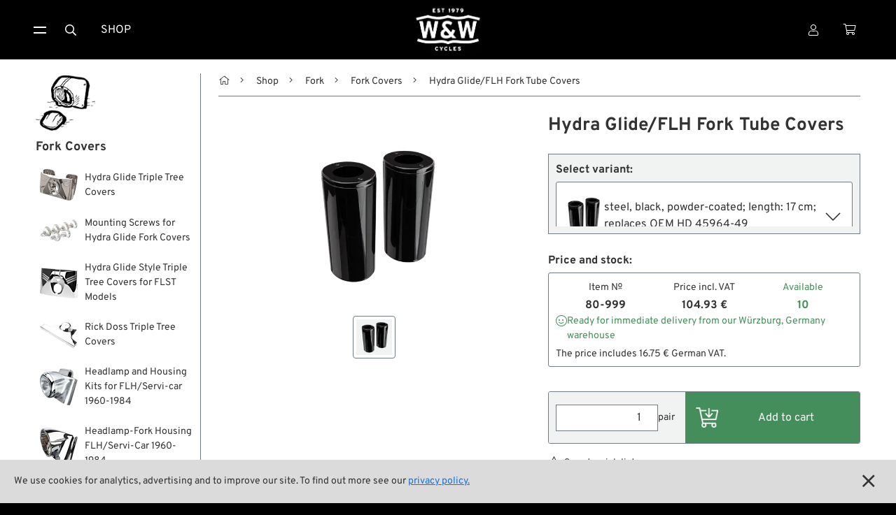

--- FILE ---
content_type: text/html
request_url: https://www.wwag.com/en/hydra-glide-flh-fork-tube-covers
body_size: 13114
content:
<!DOCTYPE html>
<html 
		
	lang="en">
	
	
	


	
<head>
	<meta charset="utf-8" />
<meta content="width=device-width, initial-scale=1" name="viewport" />

	<meta content="Chromed fork tube covers for FLH models, steel, 17 cm, replaces HD 45964-49. Weight: 522 g." name="description" />
	
<meta content="Cover FLH, Fork Tubes, black, powder-coated" property="og:title" />
<meta property="og:type" content="website" />

	<meta content="Chromed fork tube covers for FLH models, steel, 17 cm, replaces HD 45964-49. Weight: 522 g." property="og:description" />

<meta content="/step3/1600webp/261448.webp" property="og:image" />
<link href="/gfx3/favicon.png" rel="shortcut icon" type="image/x-icon">
<link href="/gfx3/webclip.png" rel="apple-touch-icon">
<meta name="format-detection" content="telephone=no" />

	<link rel="alternate" hreflang="de" href="https://www.wwag.com/de/hydra-glide-flh-standrohrverkleidungen" />
	<link rel="alternate" hreflang="en" href="https://www.wwag.com/en/hydra-glide-flh-fork-tube-covers" />
	<link rel="alternate" hreflang="es" href="https://www.wwag.com/es/revestimientos-para-el-tubo-hydra-glide-flh" />
	<link rel="alternate" hreflang="fr" href="https://www.wwag.com/fr/couvre-tubes-hydra-glide-flh" />
	<link rel="alternate" hreflang="it" href="https://www.wwag.com/it/copristeli-hydra-glide-flh" />
	<link rel="alternate" hreflang="x-default" href="https://www.wwag.com/en/hydra-glide-flh-fork-tube-covers" />


	<link rel="canonical" href="https://www.wwag.com/en/hydra-glide-flh-fork-tube-covers" />


<title>Cover FLH, Fork Tubes, black, powder-coated</title>


	<link href="/css3/normalize.css" rel="stylesheet" type="text/css" />
<link href="/css3/components.css" rel="stylesheet" type="text/css" />
<link rel="stylesheet" type="text/css" href="/css3/wwag370d.css" />
<link href="/css3/swiper-bundle.css" rel="stylesheet" type="text/css">
<link href="/css3/lightgallery-bundle_2-7-1b.css" rel="stylesheet">
<script type="text/javascript">!function(o,c){var n=c.documentElement,t=" w-mod-";n.className+=t+"js",("ontouchstart"in o||o.DocumentTouch&&c instanceof DocumentTouch)&&(n.className+=t+"touch")}(window,document);</script>

<script>
window.dataLayer = window.dataLayer || [];
</script>

<!-- Google Tag Manager -->
<script>(function(w,d,s,l,i){w[l]=w[l]||[];w[l].push({'gtm.start':
new Date().getTime(),event:'gtm.js'});var f=d.getElementsByTagName(s)[0],
j=d.createElement(s),dl=l!='dataLayer'?'&l='+l:'';j.async=true;j.src=
'https://www.googletagmanager.com/gtm.js?id='+i+dl;f.parentNode.insertBefore(j,f);
})(window,document,'script','dataLayer','GTM-P8TDD4R');</script>
<!-- End Google Tag Manager -->

<!-- Google Analytics einbinden -->
	
	<script type="text/javascript">
		var _gaq = _gaq || [];
		_gaq.push(['_setAccount', 'UA-1644002-1']);
		_gaq.push(['_gat._anonymizeIp']);
		_gaq.push(['_trackPageview']);
		(function() {
			var ga = document.createElement('script'); ga.type = 'text/javascript'; ga.async = true;
			ga.src = ('https:' == document.location.protocol ? 'https://ssl' : 'http://www') + '.google-analytics.com/ga.js';
			var s = document.getElementsByTagName('script')[0]; s.parentNode.insertBefore(ga, s);
		})();
	</script>


<!-- Das Script für Schema.org und Google-->
<script type="application/ld+json">
{
    "@context" : "http://schema.org",
    "@type" : "Organization",
    "name" : "W&W Cycles AG",
    "url" : "https://www.wwag.com/",
    "image":"https://www.wwag.com/gfx3/WW_Logo_2020.png",
	"address":
                 {
                     "@type": "PostalAddress",
                     "addressLocality": "Würzburg",
                     "addressCountry": "DE",
                     "postalCode": "97076",
                     "streetAddress": "Ohmstraße 2"
                 },
    "email":"service@wwag.com",
    "telephone":"+49 931 250 61 16"
}
</script>
<script type="application/ld+json">
{
	"@context": "http://schema.org",
	"@type": "WebSite",
    "url" : "https://www.wwag.com/" 
}
</script>
	<script>
	dataLayer.push({ ecommerce: null });
	dataLayer.push({
		event: "view_item",
		ecommerce: {
			items: [

]
		}
	});
	</script>
<script src="/ajax/prototype.js"></script>
<script src="/ajax/effects.js"></script>
<script src="/ajax/wonder.js"></script>
</head>
<body >
	 <!-- BetaMode -->


	<div class="cookiesinfo">
		<div>
			
			
				We use cookies for analytics, advertising and to improve our site. To find out more see our <a class="textlink" href="https://www.wwag.com/en/privacy-policy">privacy policy.</a>
			
			
			
			
		</div>
		<a href="#" class="close-cookie-info" data-ix="close-cookie-info"></a>
	</div> <!-- cookiesinfo -->

	<div class=login-modal>
	<div class="modal-content">
		
			<h2 class="h1-utility-heading">
				<span class="fal-icon"></span>
				
				 Login
				
				
				
			</h2>
		
		
		
			 <!-- LoginFailed -->
			 <!-- EmailWrong -->
		 <!-- NotYetLockedAccount -->
		<div class="form-block w-form">
        	<form method="post" action="https://www.wwag.com/work/handleLogin">
				<label for="email-login">Email</label>
				<input autofocus="true" type="email" maxlength="256" placeholder="Email" class="form-input w-input" id="email" type="text" name="username" />
          		<label for="">Passwort</label>
            	<div class="w-embed w-script">
            		<div class="password-input-wrap">
                		<input type="password" maxlength="256" placeholder="Password" class="form-input w-input" id="currentpassword" type="text" name="password" />
                		<a class="show-hide-button" data-ix="hide-pasword" id="hidebutton" title="hide" onclick="showhidepassword()"></a>
                		<a class="show-hide-button" data-ix="show-pasword" id="showbutton" title="show" onclick="showhidepassword()"></a>
              		</div> <!--password-input-wrap -->
              		<script>
                		function showhidepassword() {
                    		var x = document.getElementById("currentpassword");
	                    	if (x.type === "password") {
    	                		x.type = "text";
                    		} else {
                      			x.type = "password";
                    		}
                  		}
					</script>
        		</div> <!-- w-embed w-script -->
            	<div class="_2col">
            		<input type="submit" class="button login w-button" value="Login">
              		<div class="col">
                		<a class="textlink _10-gap-after" href="https://www.wwag.com/en/page/PasswordLost">
                			
							I forgot my password?
							
							
							
                		</a>
                		<a class="textlink" href="https://www.wwag.com/en/page/CreateAccount">
                			
							Create account
							
							
							
                		</a>
              		</div> <!-- col -->
            	</div> <!-- _2col -->
          	</form> <!--LoginForm -->          
        </div> <!--form-block w-form -->
    	<div class="times" data-ix="hide-modal"></div>
	</div> <!--modal-content -->
</div>  <!--login-modal -->
<nav class=navbar>
    <div class="container nav">
		<div class="sitemenu">
			<div class="burgermenu">
				<a href="#" class="burger-toggle w-inline-block" data-ix="toggle-burger-ist">
					<div class="top"></div>
					<div class="bottom"></div>
				</a>
				<div class="burger-list" data-ix="inital-0-height-and-hidden">
					<div data-delay="0" class="dropdown w-dropdown">
						<div class="dropdown-toggle w-dropdown-toggle" data-ix="open-dropdown">
							<div>Shop <span class="angle"></span></div>
						</div> <!-- dropdown-toggle -->
						<nav class="dropdown-list w-dropdown-list" data-ix="inital-0-height-and-hidden">
							<a class="dropdown-link w-dropdown-link" href="https://www.wwag.com/en/shop">
								<span class="fal-icon"></span>
								
								 Categories
								
								
								
							</a>
							<a class="dropdown-link w-dropdown-link" href="https://www.wwag.com/en/page/Brands">
								<span class="fal-icon"></span> Brands A-Z
							</a>
							<a class="dropdown-link w-dropdown-link" href="https://www.wwag.com/en/new-on-the-shelf">
								<span class="fal-icon"></span> New Stuff
							</a>
							<a class="dropdown-link w-dropdown-link" href="https://www.wwag.com/en/low-ridin-prices">
								<span class="fal-icon"></span> Low Ridin' Prices
							</a>
							<a class="dropdown-link w-dropdown-link" href="https://www.wwag.com/en/shipping-costs">
								<span class="fal-icon"></span> Shipping Costs
							</a>
						</nav> <!-- dropdown-list -->
					</div> <!-- dropdown -->
					<div data-delay="0" class="dropdown w-dropdown">
						<div class="dropdown-toggle w-dropdown-toggle" data-ix="open-dropdown">
	            			<div>
	                			
								About us
								
								
								
								<span class="angle"></span>
							</div>
	          			</div> <!-- dropdown-toggle -->
						<nav class="dropdown-list w-dropdown-list" data-ix="inital-0-height-and-hidden">
							<a class="dropdown-link w-dropdown-link" href="https://www.wwag.com/en/contact">
								<span class="fal-icon"></span> Contact
							</a>
							<a class="dropdown-link w-dropdown-link" href="https://www.wwag.com/en/environment-and-sustainability">
								<span class="fal-icon"></span> Environment and Sustainability
							</a>
							<a class="dropdown-link w-dropdown-link" href="https://www.wwag.com/en/our-story">
								<span class="fal-icon"></span> Our Story
							</a>
							<a class="dropdown-link w-dropdown-link" href="https://www.wwag.com/en/wrecking-crew-diaries">
								<span class="fal-icon"></span> Wrecking Crew
							</a>
						</nav> <!-- dropdown-list -->
					</div> <!-- dropdown -->
					<div data-delay="0" class="dropdown w-dropdown">
						<div class="dropdown-toggle w-dropdown-toggle" data-ix="open-dropdown">
							<div>Pan-O-Rama <span class="angle"></span></div>
						</div> <!-- dropdown-toggle -->
						<nav class="dropdown-list w-dropdown-list" data-ix="inital-0-height-and-hidden">
							<a class="dropdown-link w-dropdown-link" href="https://www.wwag.com/en/product-specials">
								<span class="fal-icon"></span> Product Specials
							</a>
							<a class="dropdown-link w-dropdown-link" href="https://www.wwag.com/en/bike-features">
								<span class="fal-icon"></span> Bike Features
							</a>
							<a class="dropdown-link w-dropdown-link" href="https://www.wwag.com/en/events">
								<span class="fal-icon"></span> Events
							</a>
							<a class="dropdown-link w-dropdown-link" href="https://www.wwag.com/en/tech-tips">
								<span class="fal-icon"></span> Tech Tips
							</a>
						</nav> <!-- dropdown -->
					</div> <!-- dropdown -->
				</div> <!-- burger-list -->
			</div> <!-- burgermenu -->
			<button onclick="toogleSearchForm()" class="menu-button w-button"><span class="fal-icon"></span></button>
			<a class="menu-button w-button" href="https://www.wwag.com/en/shop">Shop</a>
		</div> <!-- sitemenu -->
		<div class="brand">
		 	<a class="homebutton w-inline-block w--current" href="https://www.wwag.com/en/page/Main">
		 		<image class="homelogo"src="/step3/200jpg/ww-logo-web.jpg"sizes="(max-width: 767px) 82px, 116px"srcset="/step3/122webp/ww-logo-web.webp 122w, /step3/200webp/ww-logo-web.webp 200w, /step3/360webp/ww-logo-web.webp 360w, "alt="W&W Cycles Logo">
			</a> <!-- ToMain -->		
	    	<div class="claim">A Biker’s Work is never done</div>
	  	</div> <!-- brand -->	
		<div class="customer-menu">
			<div class="user-dropdown">
				<a href="#" class="menu-button w-inline-block" data-ix="toggle-user-dropdown">
					
					
						<div class="fal-icon"></div>
					
				</a>
				<div class="user-dropdown-list" data-ix="inital-0-height-and-hidden">
					
						<div class="logged-out">
							<a href="#" class="user-dropdown-button w-button" data-ix="show-login-modal">
								<span class="fal-icon"></span>
								
								 Login
								
								
								
							</a> <!-- show-login-modal -->
						</div> <!-- logged-out -->
						<a class="user-dropdown-button w-button" href="https://www.wwag.com/en/page/CreateAccount">
							<span class="fal-icon"></span>
							
							 New Account
							
							
							
						</a> <!-- ToNewAccount -->
						<a class="user-dropdown-button w-button" href="https://www.wwag.com/en/page/WishList">
							<div>
								<span class="fal-icon"></span>
								
								 Wish list
								
								
								
							</div>
						</a> <!-- ToWishList -->
						<div class="language-dropdown">
	<a href="#" class="language-dropdown-toggle w-inline-block" data-ix="toggle-language-dropdown-list">
		
		<div class="ldt-label-de"><span class="fal-icon"></span> Language: EN <span class="angle"></span></div>
		
		
		
	</a> <!-- language-dropdown-toggle -->
	<div class="language-dropdown-list" data-ix="inital-0-height-and-hidden">
		
		<a rel="nofollow" class="language-button w-inline-block" href="https://www.wwag.com/de/hydra-glide-flh-standrohrverkleidungen"><div>DE</div></a>
		<a rel="nofollow" class="language-button w-inline-block" href="https://www.wwag.com/es/revestimientos-para-el-tubo-hydra-glide-flh"><div>ES</div></a>
		<a rel="nofollow" class="language-button w-inline-block" href="https://www.wwag.com/fr/couvre-tubes-hydra-glide-flh"><div>FR</div></a>
		<a rel="nofollow" class="language-button w-inline-block" href="https://www.wwag.com/it/copristeli-hydra-glide-flh"><div>IT</div></a>
	</div> <!-- language-dropdown-list -->
</div> <!--language-dropdown -->
						<div class="ui-mode-dropdown">
	<div class="ui-mode-dd-toggle" data-ix="toggle-ui-settings">
    	<div>
    	<span class="fal-icon"></span> 
    		
			Site view
			
			
			
    	<span class="angle"></span>
    	</div>
	</div>
	<div class="ui-mode-dd-list" data-ix="inital-0-height-and-hidden">
		<div class="ui-mode-dd-item">
	<div class="ui-mode-form-block w-form">
        <form method="post" id="ui-mode-form" name="productModeToggle" action="/cgi-bin/WebObjects/WebSite.woa/wo/0.0.13.1.11.78.25.11.1"> 
			<div class="ui-mode-dd-item-label">
        		
        		Classic display of product variants (Legacy Mode)
				
				
				        	
			</div>
			<label class="w-checkbox ui-mode-switch">
				<div class="mode-label">
					
        			off
					
					
					        	
				</div>
				<div class="w-checkbox-input w-checkbox-input--inputType-custom ui-switch-toggle"></div>
                <input onchange="productModeToggled()" style="opacity:0;position:absolute;z-index:-1" type="checkbox" name="0.13.1.11.78.25.11.1.23" value="0.13.1.11.78.25.11.1.23" />
				<span class="mode-label w-form-label" for="checkbox-2">
					
        			on
					
					
					
				</span>
			</label>
			<script>productModeToggled = function(additionalParams) { ASB.update('refreshTriggerContainer',document.productModeToggle,additionalParams,{_asbn:'0.13.1.11.78.25.11.1.35'}) }
</script>
		</form>
  	</div>
</div>
<div  id="refreshTriggerContainer" data-updateUrl="/cgi-bin/WebObjects/WebSite.woa/ajax/0.0.13.1.11.78.25.11.3">
    
</div><script>AUC.register('refreshTriggerContainer');</script>
		<!-- Add more toggles here -->
	</div>
</div>

					 <!-- NotLoggedIn -->
					 <!-- LoggedIn -->
				</div> <!-- user-dropdown-list -->
			</div> <!-- user-dropdown -->
			<a class="menu-button personal w-inline-block" href="https://www.wwag.com/en/page/ShoppingCart">
				<div>
					<span class="fal-icon"></span> 
					 <!-- ShoppingCartIsFull -->
				</div>
			</a> <!-- ToShoppingCart -->
		</div> <!-- customer-menu -->
	</div> <!-- container nav -->
	<form method="post" class="search-block w-form" id="searchform" style="transition: opacity 200ms ease 0s; opacity: 1; display: none;" action="/cgi-bin/WebObjects/WebSite.woa/wo/0.0.13.1.11.98">
		<input autofocus="true" maxlength="256" required="" placeholder="What are you looking for?" class="search-input w-input" id="searchfield" type="text" name="query" />
		<input class="button searchaction w-button" type="submit" value="Search" name="0.13.1.11.98.3" />
	</form> <!-- SearchForm -->
</nav> <!-- MainPage, NotMainPage -->


	<main class="main">
		<div class="container hf">
			<aside class="sidebar">
	<div class="sb-content">
		<a class="sb-parent-link w-inline-block" href="https://www.wwag.com/en/fork-covers">
			<image class="sb-parent-thumbnail"src="/step3/85jpg/32058.jpg"sizes="85px"srcset="/step3/108webp/32058.webp 108w, /step3/200webp/32058.webp 200w, "alt="Fork Covers">
			<div class="sb-parent-name">Fork Covers</div>
		</a> <!-- ParentLink -->
      	<div class="sb-siblings-list">
      		
      			<a class="sb-link w-inline-block" href="https://www.wwag.com/en/hydra-glide-triple-tree-covers">
      				<image class="sb-link-icon"src="/step3/85jpg/264469.jpg"sizes="54px"srcset="/step3/108webp/264469.webp 108w, "alt="Hydra Glide Triple Tree Covers">
      				<div class="sb-link-label">
      					 <!-- ChildrenIsArticle -->
      					
      					<div class="sb-link-designation">
	      						Hydra Glide Triple Tree Covers
	      					</div> <!-- sibling-art-nr -->		      				
      					 <!-- ChildrenIsNoArticle -->
      				</div> <!-- sb-link-label -->
      			</a> <!-- ChildrenLink -->
      		
      			<a class="sb-link w-inline-block" href="https://www.wwag.com/en/mounting-screws-for-hydra-glide-fork-covers">
      				<image class="sb-link-icon"src="/step3/85jpg/247349.jpg"sizes="54px"srcset="/step3/108webp/247349.webp 108w, "alt="Mounting Screws for Hydra Glide Fork Covers">
      				<div class="sb-link-label">
      					 <!-- ChildrenIsArticle -->
      					
      					<div class="sb-link-designation">
	      						Mounting Screws for Hydra Glide Fork Covers
	      					</div> <!-- sibling-art-nr -->		      				
      					 <!-- ChildrenIsNoArticle -->
      				</div> <!-- sb-link-label -->
      			</a> <!-- ChildrenLink -->
      		
      			<a class="sb-link w-inline-block" href="https://www.wwag.com/en/hydra-glide-style-triple-tree-covers-for-flst-models">
      				<image class="sb-link-icon"src="/step3/85jpg/42571.jpg"sizes="54px"srcset="/step3/108webp/42571.webp 108w, "alt="Hydra Glide Style Triple Tree Covers for FLST Models">
      				<div class="sb-link-label">
      					 <!-- ChildrenIsArticle -->
      					
      					<div class="sb-link-designation">
	      						Hydra Glide Style Triple Tree Covers for FLST Models
	      					</div> <!-- sibling-art-nr -->		      				
      					 <!-- ChildrenIsNoArticle -->
      				</div> <!-- sb-link-label -->
      			</a> <!-- ChildrenLink -->
      		
      			<a class="sb-link w-inline-block" href="https://www.wwag.com/en/rick-doss-triple-tree-covers">
      				<image class="sb-link-icon"src="/step3/85jpg/22641.jpg"sizes="54px"srcset="/step3/108webp/22641.webp 108w, "alt="Rick Doss Triple Tree Covers">
      				<div class="sb-link-label">
      					 <!-- ChildrenIsArticle -->
      					
      					<div class="sb-link-designation">
	      						Rick Doss Triple Tree Covers
	      					</div> <!-- sibling-art-nr -->		      				
      					 <!-- ChildrenIsNoArticle -->
      				</div> <!-- sb-link-label -->
      			</a> <!-- ChildrenLink -->
      		
      			<a class="sb-link w-inline-block" href="https://www.wwag.com/en/headlamp-and-housing-kits-for-flh-servi-car-1960-1984">
      				<image class="sb-link-icon"src="/step3/85jpg/172521.jpg"sizes="54px"srcset="/step3/108webp/172521.webp 108w, "alt="Headlamp and Housing Kits for FLH/Servi-car 1960-1984">
      				<div class="sb-link-label">
      					 <!-- ChildrenIsArticle -->
      					
      					<div class="sb-link-designation">
	      						Headlamp and Housing Kits for FLH/Servi-car 1960-1984
	      					</div> <!-- sibling-art-nr -->		      				
      					 <!-- ChildrenIsNoArticle -->
      				</div> <!-- sb-link-label -->
      			</a> <!-- ChildrenLink -->
      		
      			<a class="sb-link w-inline-block" href="https://www.wwag.com/en/headlamp-fork-housing-flh-servi-car-1960-1984">
      				<image class="sb-link-icon"src="/step3/85jpg/22785.jpg"sizes="54px"srcset="/step3/108webp/22785.webp 108w, "alt="Headlamp-Fork Housing FLH/Servi-Car 1960-1984">
      				<div class="sb-link-label">
      					 <!-- ChildrenIsArticle -->
      					
      					<div class="sb-link-designation">
	      						Headlamp-Fork Housing FLH/Servi-Car 1960-1984
	      					</div> <!-- sibling-art-nr -->		      				
      					 <!-- ChildrenIsNoArticle -->
      				</div> <!-- sb-link-label -->
      			</a> <!-- ChildrenLink -->
      		
      			<a class="sb-link w-inline-block" href="https://www.wwag.com/en/replacement-parts-for-headlamp-housing-for-flh-servi-car-1960-1984">
      				<image class="sb-link-icon"src="/step3/85jpg/42558.jpg"sizes="54px"srcset="/step3/108webp/42558.webp 108w, "alt="Replacement Parts for Headlamp Housing for FLH/Servi-Car 1960-1984">
      				<div class="sb-link-label">
      					 <!-- ChildrenIsArticle -->
      					
      					<div class="sb-link-designation">
	      						Replacement Parts for Headlamp Housing for FLH/Servi-Car 1960-1984
	      					</div> <!-- sibling-art-nr -->		      				
      					 <!-- ChildrenIsNoArticle -->
      				</div> <!-- sb-link-label -->
      			</a> <!-- ChildrenLink -->
      		
      			<a class="sb-link w-inline-block w--current" href="https://www.wwag.com/en/hydra-glide-flh-fork-tube-covers">
      				<image class="sb-link-icon"src="/step3/85jpg/261448.jpg"sizes="54px"srcset="/step3/108webp/261448.webp 108w, "alt="Hydra Glide/FLH Fork Tube Covers">
      				<div class="sb-link-label">
      					 <!-- ChildrenIsArticle -->
      					
      					<div class="sb-link-designation">
	      						Hydra Glide/FLH Fork Tube Covers
	      					</div> <!-- sibling-art-nr -->		      				
      					 <!-- ChildrenIsNoArticle -->
      				</div> <!-- sb-link-label -->
      			</a> <!-- ChildrenLink -->
      		
      			<a class="sb-link w-inline-block" href="https://www.wwag.com/en/fork-tube-cover-screws-for-flh">
      				<image class="sb-link-icon"src="/step3/85jpg/240294.jpg"sizes="54px"srcset="/step3/108webp/240294.webp 108w, "alt="Fork Tube Cover Screws for FL(H)">
      				<div class="sb-link-label">
      					 <!-- ChildrenIsArticle -->
      					
      					<div class="sb-link-designation">
	      						Fork Tube Cover Screws for FL(H)
	      					</div> <!-- sibling-art-nr -->		      				
      					 <!-- ChildrenIsNoArticle -->
      				</div> <!-- sb-link-label -->
      			</a> <!-- ChildrenLink -->
      		
      			<a class="sb-link w-inline-block" href="https://www.wwag.com/en/fork-enduro-fairings">
      				<image class="sb-link-icon"src="/step3/85jpg/225549.jpg"sizes="54px"srcset="/step3/108webp/225549.webp 108w, "alt="Fork Enduro Fairings">
      				<div class="sb-link-label">
      					 <!-- ChildrenIsArticle -->
      					
      					<div class="sb-link-designation">
	      						Fork Enduro Fairings
	      					</div> <!-- sibling-art-nr -->		      				
      					 <!-- ChildrenIsNoArticle -->
      				</div> <!-- sb-link-label -->
      			</a> <!-- ChildrenLink -->
      		
      			<a class="sb-link w-inline-block" href="https://www.wwag.com/en/mounting-screws-for-sportster-and-fx-fork-covers">
      				<image class="sb-link-icon"src="/step3/85jpg/274730.jpg"sizes="54px"srcset="/step3/108webp/274730.webp 108w, "alt="Mounting Screws for Sportster and FX Fork Covers">
      				<div class="sb-link-label">
      					 <!-- ChildrenIsArticle -->
      					
      					<div class="sb-link-designation">
	      						Mounting Screws for Sportster and FX Fork Covers
	      					</div> <!-- sibling-art-nr -->		      				
      					 <!-- ChildrenIsNoArticle -->
      				</div> <!-- sb-link-label -->
      			</a> <!-- ChildrenLink -->
      		
      			<a class="sb-link w-inline-block" href="https://www.wwag.com/en/fork-boots">
      				<image class="sb-link-icon"src="/step3/85jpg/240499.jpg"sizes="54px"srcset="/step3/108webp/240499.webp 108w, "alt="Fork Boots">
      				<div class="sb-link-label">
      					 <!-- ChildrenIsArticle -->
      					
      					<div class="sb-link-designation">
	      						Fork Boots
	      					</div> <!-- sibling-art-nr -->		      				
      					 <!-- ChildrenIsNoArticle -->
      				</div> <!-- sb-link-label -->
      			</a> <!-- ChildrenLink -->
      		 <!-- Childrens -->
      	</div> <!-- sb-siblings-list -->
    </div> <!-- sb-content -->
    <button data-ix="kill-sidebar-mobile" type="button" arial-label="hide mobile sidebar" class="mobile-sb-killer" style="transition: all;"></button>
    <button type="button" aria-label="Hide sidebar" id="desktop-sb-killer" class="desktop-sb-killer" style="transition: all;"></button>
    <script>
		document.addEventListener("DOMContentLoaded", (event) => {
		    const desktopSidebarKiller = document.getElementById("desktop-sb-killer");
	    	const desktopSidebarOpener = document.getElementById("desktop-sb-toggle");
	    	if (desktopSidebarKiller == null || desktopSidebarOpener == null) console.error("Could not find control elements of sidebar, sidebar cookie out of function.");
			desktopSidebarKiller.addEventListener("click", (event) => {
				document.querySelector(".sidebar").style.display = "none";
				desktopSidebarKiller.style.display = "none";
				desktopSidebarOpener.style.display = "inline-block";
				sidebarToggled();
			});
			desktopSidebarOpener.addEventListener("click", (event) => {
				document.querySelector(".sidebar").style.display = "block";
				desktopSidebarKiller.style.display = "inline-block";
				desktopSidebarOpener.style.display = "none";
				sidebarToggled();
			});
		});
	</script>
    <form method="post" id="sidebar-status-form" name="sidebarStatus" action="/cgi-bin/WebObjects/WebSite.woa/wo/0.0.13.1.13.15">
    	<script>sidebarToggled = function(additionalParams) { ASB.request(document.sidebarStatus,additionalParams,{_asbn:'0.13.1.13.15.1'}) }
</script>
    </form> <!-- Form -->
</aside>
			<div  id="canvas" class="canvas" data-updateUrl="/cgi-bin/WebObjects/WebSite.woa/ajax/0.0.13.1.15">
				<div class="path">
	
		<button type="button" aria-label="show desktop sidebar" id="desktop-sb-toggle" class="desktop-sb-toggle" style="transition: all;display: none;"></button>
	
	<a class="pathlink home" href="https://www.wwag.com/en/page/Main"></a>
	
		<a class="pathlink" href="https://www.wwag.com/en/shop">Shop</a>
	
		<a class="pathlink" href="https://www.wwag.com/en/fork">Fork</a>
	
		<a class="pathlink" href="https://www.wwag.com/en/fork-covers">Fork Covers</a>
	
	<div class="path-current">Hydra Glide/FLH Fork Tube Covers</div>
</div>
<div class="mobile-controls">
	<a class="parent-button" href="https://www.wwag.com/en/fork-covers"></a>
	<button data-ix="show-sidebar-mobile" type="button" arial-label="show mobile sidebar" class="mobile-sidebar-toggle" style="transition: all;"></button>
</div>

	<script type="application/ld+json">
    {
      "@context": "https://schema.org",
      "@type": "BreadcrumbList",
      "itemListElement": [
      
      {
      	"@type": "ListItem",
		"position": 1,
		"name": "Shop",
		"item": "https://www.wwag.com/en/shop"
	  },
      
      {
      	"@type": "ListItem",
		"position": 2,
		"name": "Fork",
		"item": "https://www.wwag.com/en/fork"
	  },
      
      {
      	"@type": "ListItem",
		"position": 3,
		"name": "Fork Covers",
		"item": "https://www.wwag.com/en/fork-covers"
	  }
      
      ]
    }
	</script>

				<div class="product-body">
					<div class = "product-header">
	<h1 class = "h1-product-heading">Hydra Glide/FLH Fork Tube Covers</h1>
	 <!-- DisplaySecondaryHeading -->
</div> <!-- product-header -->
					<div class="product-gallery">
	<div class="gallery-wrapper">
		<div class = "product-logos">
			<div class = "big-labels">
				 <!-- HasProducerLogo -->
				 <!-- HasModelLogo -->
				 <!-- HasLabelPictures -->
			</div> <!-- big-labels -->
			<div class="aside-label">
				 <!-- HasCountry -->
			</div> <!-- aside-label -->
		</div> <!-- product-logos -->
		<div class="inlineview">	
			<div class="swiper-wrapper" id="lg-swipper">
				
					
						<div class="swiper-slide iw-slide" data-src="/step3/1600jpg/261447.jpg" data-srcset="/step3/800webp/261447.webp 400w, /step3/1080webp/261447.webp 540w, /step3/1600webp/261447.webp 800w, /step3/2000webp/261447.webp 1000w, /step3/2600webp/261447.webp 1300w, /step3/3200webp/261447.webp 1600w, " data-external-thumb-image="/step3/122webp/261447.webp" data-sizes="100vw" data-sub-html=".gallery-caption">
							<image class="ig-image"src="/step3/700jpg/261447.jpg"sizes="(max-width: 739px) 90vw, (max-width: 991px) 45vw, (max-width: 1600px) 39vw, 728px"srcset="/step3/500webp/261447.webp 500w, /step3/800webp/261447.webp 800w, /step3/1080webp/261447.webp 1080w, "alt="Covers »FLH«; for Fork tubes; steel, black, powder-coated; length: 17 cm; replaces OEM HD 45964-49; gross weight: 522 g"loading="lazy">
							
						</div> <!-- swiper-slide iw-slide -->
					 <!-- IsImage -->
					 <!-- IsVideo -->
					 <!-- IsSketchfab -->
				 <!-- ImageList -->
			</div> <!-- swiper-wrapper -->
			<div class="iw-arrow-prev">
            	<div class="ig-arrow-icom"></div>
          	</div>
          	<div class="iw-arrow-next">
            	<div class="ig-arrow-icom"></div>
          	</div>
		</div> <!-- inlineview -->
		<div class="inlinethumbs">	
			<div class="swiper-wrapper">
				
					<div class="swiper-slide ig-thumb-slide">
						<image class="ig-thumb"src="/step3/85jpg/261447.jpg"sizes="61px"srcset="/step3/108webp/261447.webp 108w, /step3/122webp/261447.webp 122w, "alt="Inline Gallery Thumbnail">
					</div> <!-- ig-thumb-slide -->
				 <!-- ImageList -->
			</div> <!-- swiper-wrapper -->
			<div class="iwt-arrow-prev">
           		<div class="iwt-arrow-icon"></div>
          	</div>
          	<div class="iwt-arrow-next">
            	<div class="iwt-arrow-icon"></div>
          	</div>
		</div> <!-- inlinethumbs -->
	</div> <!-- gallery-wrapper -->
	<script src="/scripts3/swiper-bundle_11-2-10.min.js"></script>
	<script src="/scripts3/lightgallery_2-7-1-thumbnail.min.js"></script>
	<script src="/scripts3/lightgallery_2-7-1-mediumlike.min.js"></script>
	<script src="/scripts3/lightgallery_2-7-1-b-zoom.js"></script>
	<script src="/scripts3/lightgallery_2-7-1.umd.min.js"></script>
	 <!-- HasVideo -->
	<script type="text/javascript">
		var player;
		function onYouTubeIframeAPIReady() {
		  player = new YT.Player('youtube-video-player');
		}
		
		let $lgSwiper = document.getElementById('lg-swipper');
		const inlinethumbs = new Swiper('.inlinethumbs', {
		  slidesPerView: 'auto',
		  slidesPerGroup: 3,
		  spaceBetween: 10,
		  /*freeMode: true,*/
		  autoScrollOffset: 1,
		  centerInsufficientSlides: true,
		  // Navigation arrows
		  navigation: {
		    nextEl: '.iwt-arrow-next',
		    prevEl: '.iwt-arrow-prev',
		    disabledClass: 'disabled',
		  },
		});
		const inlineview = new Swiper('.inlineview', {
		  // Navigation arrows
		  spaceBetween: 10,
		  navigation: {
		    nextEl: '.iw-arrow-next',
		    prevEl: '.iw-arrow-prev',
		    disabledClass: 'disabled',
		  },
		  thumbs: {
		    swiper: inlinethumbs,
		  },
		  // LightGallery aus allen Inlineview-Slides
		  on: {
		    init: function() {
		      const lg = lightGallery($lgSwiper, {
		        plugins: [lgZoom, lgThumbnail],
		        licenseKey: '2EDD6E3F-62C6-42F6-8DB4-3D4012755924',
		        speed: 300,
		        download: false,
		        hideScrollbar: true,
		        exThumbImage: 'data-external-thumb-image',
		        thumbWidth: 70,
		        thumbHeight: "70px",
		        thumbMargin: 10,
		        scale: 2,
		        mobileSettings: {
		          controls: true,
		          showCloseIcon: true,
		          download: false,
		        },
		        getCaptionFromTitleOrAlt: false,
		        subHtmlSelectorRelative: true,
		        loadYouTubePoster: false,
		        loadYouTubeThumbnail: false,
		        youTubePlayerParams: {
		          rel: 0,
		        },
		        //exThumbImage: 'data-external-thumb-image',
		        //toggleThumb: true,
		        //allowMediaOverlap: true,
		      });
		      // Before closing lightGallery, make sure swiper slide
		      // is aligned with the lightGallery active slide
		      $lgSwiper.addEventListener('lgBeforeClose', () => {
		        inlineview.slideTo(lg.index, 0)
		      });
		    },
		    slideChange: function() {
		  		if (player) {
  			  		player.pauseVideo();
		  		}
		  	},
		  }
		});
    </script>
</div> <!-- product gallery -->
					
						
	<div class="variants-dropdown-wrapper">
		<div class="variants-dropdown-heading">Select variant:</div>
		<div class="variants-dropdown">
			
				
					<div class="variant current">
						<image class="variant-thumb"src="/step3/85jpg/261447.jpg"sizes="61px"srcset="/step3/108webp/261447.webp 108w, /step3/122webp/261447.webp 122w, "alt="80-999">
		          		<div class="designation">steel, black, powder-coated; length: 17 cm; replaces OEM HD 45964-49</div>
						<img loading="lazy" width="24" class="variant-dropdown-icon" style="transform-style: preserve-3d; transition: all, transform 200ms; transform: rotateX(0deg) rotateY(0deg) rotateZ(0deg);" src="/gfx3/chevron-down_48h_c333.png" />
					</div>
				 <!-- IsCurrentVariation -->
				 <!-- IsNotCurrentVariation -->
			
				 <!-- IsCurrentVariation -->
				
					<a class="variant" href="https://www.wwag.com/en/hydra-glide-flh-fork-tube-covers&variant=stainless-steel-polished-length-17-cm-replaces-oem-hd-45964-49">
						<image class="variant-thumb"src="/step3/85jpg/261448.jpg"sizes="61px"srcset="/step3/108webp/261448.webp 108w, /step3/122webp/261448.webp 122w, "alt="84-052">
		          		<div class="designation">stainless steel, polished; length: 17 cm; replaces OEM HD 45964-49</div>
		              	
					</a> <!-- VariantLink -->
				 <!-- IsNotCurrentVariation -->
			
				 <!-- IsCurrentVariation -->
				
					<a class="variant" href="https://www.wwag.com/en/hydra-glide-flh-fork-tube-covers&variant=stainless-steel-brushed-length-17-cm-replaces-oem-hd-45964-49">
						<image class="variant-thumb"src="/step3/85jpg/261449.jpg"sizes="61px"srcset="/step3/108webp/261449.webp 108w, /step3/122webp/261449.webp 122w, "alt="84-053">
		          		<div class="designation">stainless steel, brushed; length: 17 cm; replaces OEM HD 45964-49</div>
		              	
					</a> <!-- VariantLink -->
				 <!-- IsNotCurrentVariation -->
			
				 <!-- IsCurrentVariation -->
				
					<a class="variant" href="https://www.wwag.com/en/hydra-glide-flh-fork-tube-covers&variant=sheet-steel-chrome-plated-length-17-cm-length-over-under-stock-0-inch-replaces-oem-hd-45964-49t-and-45963-97">
						<image class="variant-thumb"src="/step3/85jpg/261450.jpg"sizes="61px"srcset="/step3/108webp/261450.webp 108w, /step3/122webp/261450.webp 122w, "alt="90-830">
		          		<div class="designation">sheet steel, chrome-plated; length: 17 cm; length over/under stock: 0 ”; replaces OEM HD 45964-49T, and 45963-97</div>
		              	
					</a> <!-- VariantLink -->
				 <!-- IsNotCurrentVariation -->
			
				 <!-- IsCurrentVariation -->
				
					<a class="variant" href="https://www.wwag.com/en/hydra-glide-flh-fork-tube-covers&variant=sheet-steel-chrome-plated-length-22-cm-length-over-under-stock-plus2-inch">
						<image class="variant-thumb"src="/step3/85jpg/261451.jpg"sizes="61px"srcset="/step3/108webp/261451.webp 108w, /step3/122webp/261451.webp 122w, "alt="90-832">
		          		<div class="designation">sheet steel, chrome-plated; length: 22 cm; length over/under stock: +2 ”</div>
		              	
					</a> <!-- VariantLink -->
				 <!-- IsNotCurrentVariation -->
			
				 <!-- IsCurrentVariation -->
				
					<a class="variant" href="https://www.wwag.com/en/hydra-glide-flh-fork-tube-covers&variant=sheet-steel-chrome-plated-length-27-cm-length-over-under-stock-plus4-inch">
						<image class="variant-thumb"src="/step3/85jpg/261452.jpg"sizes="61px"srcset="/step3/108webp/261452.webp 108w, /step3/122webp/261452.webp 122w, "alt="90-834">
		          		<div class="designation">sheet steel, chrome-plated; length: 27 cm; length over/under stock: +4 ”</div>
		              	
					</a> <!-- VariantLink -->
				 <!-- IsNotCurrentVariation -->
			 <!-- VariantList -->
		</div> <!-- variants-dropdown -->
	</div> <!-- variants-dropdown-wrapper -->
 <!-- HasMultipleVariants -->
 <!-- HasOneVariant -->
<script type="text/javascript">
	class Dropdown {
	
		static closeDelayMilliseconds = 400;
	
	    initClassName = "variants-dropdown";
	    openState = false;
	    clickLocked = false;
	    dropdownElement;
	    chevron;
	    closedHeight;
	    openHeight;
	    closeTimeoutID;
	
	    constructor(element) {
	        this.dropdownElement = element;
	        this.chevron = element.getElementsByClassName("variant-dropdown-icon")[0];
	        this.closedHeight = element.firstElementChild.getBoundingClientRect().height + "px";
	        let cumulativeHeight = 0;
	        for (let child of element.children) {
	            cumulativeHeight += child.getBoundingClientRect().height;
	        }
	        this.openHeight = cumulativeHeight + "px";
	        // Shrink to closed size
	        this.dropdownElement.style.height = this.closedHeight;
	
	        // Register all events
	        this.dropdownElement.addEventListener("click", this);
	        this.dropdownElement.addEventListener("mouseenter", this);
	        this.dropdownElement.addEventListener("mouseleave", this);
	        
	        window.addEventListener('resize', () => {
        		this.resize();
    		});
    		document.addEventListener("DOMContentLoaded", () => {
    			this.resize();
    		});
	    }
	
	    handleEvent(event) {
	        switch (event.type) {
	            case "click":
	                this.onClick(event.target);
	                break;
	            case "mouseenter":
	                clearTimeout(this.closeTimeoutID);
	                this.open();
	                break;
	            case "mouseleave":
	                if (!this.clickLocked) {
	                    this.closeTimeoutID = setTimeout(this.close.bind(this), Dropdown.closeDelayMilliseconds);
	                }
	                break;
	            default:
	                alert("Dropdown received unknown event type");
	        }
	    }
	
	    // process click events
	    onClick(clickedElement) {
	        var variantClicked;
	        var dropdownClicked = true;
	        // get clicked child element
	        for (var item = clickedElement; item.className != this.initClassName; item = item.parentElement) {
	            if (item.className == "variant") {
	                variantClicked = item;
	                dropdownClicked = false;
	            }
	        }
	        // did not click a child element
	        if (dropdownClicked) {
	            if (this.openState) {
	                if (this.clickLocked) {
	                    this.clickLocked = false;
	                    this.close();
	                } else {
	                    this.clickLocked = true;
	                }
	            } else {
	                this.clickLocked = true;
	                this.open();
	            }
	            // clicked a child element
	        } else {
	            // reloading so might as well stay open
	            this.clickLocked = true;
	            // just do nothing for now
	        }
	    }
	
	    // open dropdown
	    open() {
	        this.openState = true;
	        this.dropdownElement.style.height = this.openHeight;
	        this.chevron.style.transform = "rotate(180deg)";
	    }
	    // close dropdown
	    close() {
	        this.openState = false;
	        this.dropdownElement.style.height = this.closedHeight;
	        this.chevron.style.transform = "rotate(0deg)";
	    }
	    
	    resize() {
	    	this.closedHeight = this.dropdownElement.firstElementChild.getBoundingClientRect().height + "px";
	        let cumulativeHeight = 0;
	        for (let child of this.dropdownElement.children) {
	            cumulativeHeight += child.getBoundingClientRect().height;
	        }
	        this.openHeight = cumulativeHeight + "px";
	    }
	}
	for (dropdownElement of document.getElementsByClassName("variants-dropdown")) {
	    new Dropdown(dropdownElement);
	}
</script>
					
					
					
						<div class="local-checkout">
	<div class="stock-data">
		<div class="variants-dropdown-heading">
			
			Price and stock:
			
			
			
		</div>
		<div class="stock-data-box">
			<div class="stock-data-columns">
				<!-- Art-No -->
				<div class="stock-data-column">
					<div class="stock-data-cell head">
						<div class="stock-data-label">
							
							Item №
							
							
							
						</div>
					</div>
					<div class="stock-data-cell">80-999</div>
				</div> <!-- stock-data-column -->
				<!-- Price -->
				<div class="stock-data-column">
					<div class="stock-data-cell head">
						<div class="stock-data-label">
							
								
									
									Price incl. VAT
									
									
									
								 <!-- WithVAT -->
								 <!-- WithoutVAT -->
						 	<!-- IsNoDealer -->
							  <!-- IsDealer -->
							 <!-- HasBasePrice -->
						</div> <!-- stock-data-label -->
					</div> <!-- stock-data-cell head -->
					
					<div class="stock-data-cell">
						
							104.93 &euro;
						 <!-- IsNoDealer -->
						 <!-- IsDealer -->
					</div> <!-- stock-data-cell -->
				</div> <!-- stock-data-column -->
				 <!-- IsDealer -->
				<!-- Stock -->
				
					<div class="stock-data-column">
						<div class="stock-data-cell head">
							<div class="stock-data-label green">
								
								Available
								
								
								
							</div>
						</div>
						<div class="stock-data-cell green">10</div>
					</div> <!-- stock-data-column -->
				 <!--  HasNoOldPrice -->
			</div> <!-- stock-data-columns -->
			
			<div class="status green">
				<div class="variant-status-emoji"></div>
				<div class="status-text">
					Ready for immediate delivery from our Würzburg, Germany warehouse
				</div> <!-- status-text -->
			</div> <!-- status -->												
			 <!-- HasValidPrice -->
			<div class="tax-note">
				
					
						
							
							The price includes 16.75 &euro; German VAT.
							
							
							
						 <!-- WithVAT -->
						 <!-- WithOutVAT -->
					 <!-- IsEUCountry -->
					 <!-- NoEUCountry -->
				 <!-- IsNoDealer -->
				 <!-- IsDealer -->
			</div> <!-- tax-note -->
			 <!-- DisplayDealerNoDiscountFooter -->
		</div> <!-- stock-data-box -->
	</div> <!-- stock-data -->
	<form method="post" class="form" action="https://www.wwag.com/work/addToCart">
		
			<div class="quantity-to-cart">
				<div class="cart-pos-quantity-control art-local">
					<!--  <input size="3" maxlength="3" tabindex="2" class="quantity-input-field w-input" id="menge1" type="text" value="1" name="0.13.1.15.11.1.92.1.1" /> -->
					<input type="number" name=amount class="quantity-input-field w-input" min="1" value="1" size="3" maxlength="3" numberformat = "0" tabindex="2" id="menge1">
					<input type="hidden" name=articleID value=WW000223>
					<div class="local-unit">
						pair
					</div> <!-- local-unit -->
				</div> <!-- cart-pos-quantity-control -->
				<input type="submit" class="button submit-to-cart w-button" value="Add to cart">
			</div> <!-- quantity-to-cart -->
		 <!-- IsAvailable -->
		 <!-- HasNoValidPrice -->
		 <!--  ShowEmailNotificationButton -->
		
			
				<a class="add-to-wish-list" href="/cgi-bin/WebObjects/WebSite.woa/wo/0.0.13.1.15.11.1.92.13.1.1">
					
					Save to wish list
					
					
					
				</a> <!-- AddToWishListButton -->
			 <!-- IsMoveableToWishList -->
			 <!-- IsNotMoveableToWishList -->
		 <!--  ShowWishListButton -->
	</form> <!-- ArticleForm -->
</div> <!-- local-checkout -->
	


					
					
						<div class="product-details">
	<!-- Hier kommt der WarenkorbButton, wenn er kommen soll -->
	
	<!-- Ende WarenkorbButton, wenn er kommen soll -->
	 <!-- NotDisplayTabs -->
	
		<div data-duration-in="300" data-duration-out="100" class="tabs w-tabs">
			 <!-- DescriptionOnly -->
			
				<div class="tabs-menu w-tab-menu">
					
						<a data-w-tab="Tab 1" class="tab-link w-inline-block w-tab-link w--current">
							<div>
								
								Facts
								
								
								
							</div>
						</a>
					 <!-- HasFactsTab -->
					
						<a data-w-tab="Tab 2" class="tab-link w-inline-block w-tab-link">
							<div>
								
								Description
								
								
								
							</div>
						</a>
					 <!-- HasDescriptionTab -->
					 <!-- HasMultipleInfosTab -->
					 <!-- HasMultipleInfosTab -->
				</div> <!-- tabs-menu-w-tab-menu -->
				<div class="tabs-content w-tab-content">
					
						<div data-w-tab="Tab 1" class="w-tab-pane">
							<div class="product-bullets w-richtext">
								<ul><li>Covers »FLH«</li><li>for Fork tubes</li><li>steel, black, powder-coated</li><li>length: 17 cm</li><li>replaces Harley-Davidson part number HD 45964-49</li><li>gross weight: 522 g</li></ul>
							</div> <!-- product-bullets-w-richtext -->
						</div> <!-- Tab 1 -->
					 <!-- HasFactsTab -->
					
						<div data-w-tab="Tab 2" class="w-tab-pane">
							<div id="longCut" class="langtext-wrap w-richtext">
								
								 <!-- HasNoParentLongtext -->
								
									<p>Chromed fork tube covers for all wide forks with mounting ears on the lower fork brace.</p>
								 <!-- HasParentLongText -->
							</div> <!-- langtext-wrap-w-richtext -->
						</div> <!-- Tab 2 -->
					 <!-- HasDescriptionTab -->
					 <!-- HasDocumentsTab -->
					 <!-- HasMultipleInfosTab -->
				</div> <!-- tabs-content w-tab-content -->
			 <!-- NotDescriptionOnly -->
		</div> <!-- data-duration-in -->
	 <!-- DisplayTabs -->
	 <!-- HasHint -->
	 <!-- HasMultipleEditorialWarnings -->
	 <!-- HasGHSPictures -->
</div> <!-- product-details -->
<script>
	lightGallery(document.querySelector('.tabs'), {
	  // Medium zoom plugin
	  plugins: [lgMediumZoom],
	    licenseKey: '2EDD6E3F-62C6-42F6-8DB4-3D4012755924',
	  // Target all images
	  selector: '.multi-info-thumb-wrap',
	  backgroundColor: 'var(--inline-gallery-backdrop)',
	  margin: 40,
	});
</script>
					
				</div> <!-- product-body -->
				
				
					<!-- Das Script für Schema.org und Google-->
<script type="application/ld+json">
{
	"@context": "https://schema.org/",
  	"@type": "Product",
  	"sku": "WW000223",
  	
  		"image": [
	  	
	  		"/step3/1000webp/261447.webp"
	  	
	  	],
	
  	"name": "Hydra Glide/FLH Fork Tube Covers",
  	"description": "Covers »FLH«; for Fork tubes; steel, black, powder-coated; length: 17 cm; replaces OEM HD 45964-49; gross weight: 522 g. Chromed fork tube covers for all wide forks with mounting ears on the lower fork brace.",
  	
  	"gtin": "4062094809996",
  	"offers": {
	    "@type": "Offer",
		    "url": "https://www.wwag.com/en/hydra-glide-flh-fork-tube-covers",
		    "itemCondition": "https://schema.org/NewCondition",
	    	"availability": "https://schema.org/InStock",
		    	
		    "price": "104.93",
		    "priceCurrency": "EUR"
			
  	}
}
</script>
				
				<div class="product-children">
					 <!-- ShowList -->
					
				</div> <!-- product-children -->
				
	<div class="references-wrap">
		 <!--  HasSpareParts -->
		
			<div class="reference-type-block">
				<h2 class="reference-type-name">
					
					Accessories:
					
					
					
				</h2>
				<div class="reference-targets-list">
					
						<a class="reference-target-item" href="https://www.wwag.com/en/fork-tube-cover-screws-for-flh">
								<image class="reference-target-thumb"src="/step3/85jpg/240294.jpg"sizes="(max-width: 400px) 27.63vw, (max-width: 478px) 17.33vw, (max-width: 767px) 13vw, (max-width: 978px) 10.4vw, (max-width: 1391px) 8.88vw, (max-width: 1600px) 6.34vw, 104px"srcset="/step3/122webp/240294.webp 122w, /step3/200webp/240294.webp 200w, "alt="Fork Tube Cover Screws for FL(H)">
							<div class="reference-target-text-wrap">
								<h3 class="reference-target-item-name">
									Fork Tube Cover Screws for FL(H)
								</h3>
								<div class="reference-target-item-text">
									
								</div>
								<div class="button more">
									
									more …
									
									
									
								</div> <!-- button-more -->
							</div> <!-- reference-target-text-wrap -->
						</a> <!-- AccessorieArticleLink -->
					 <!-- AccessoriesList -->
				</div> <!-- reference-targets-list -->
			</div> <!-- reference-type-block -->
		 <!-- HasAccessories -->
		
			<div class="reference-type-block">
				<h2 class="reference-type-name">
					
					See also:
					
					
					
				</h2>
				<div class="reference-targets-list">
					
						<a class="reference-target-item" href="https://www.wwag.com/en/hydra-glide-triple-tree-covers">
							<image class="reference-target-thumb"src="/step3/85jpg/264469.jpg"sizes="(max-width: 400px) 27.63vw, (max-width: 478px) 17.33vw, (max-width: 767px) 13vw, (max-width: 978px) 10.4vw, (max-width: 1391px) 8.88vw, (max-width: 1600px) 6.34vw, 104px"srcset="/step3/122webp/264469.webp 122w, /step3/200webp/264469.webp 200w, "alt="Hydra Glide Triple Tree Covers">
							<div class="reference-target-text-wrap">
								<h3 class="reference-target-item-name">
									Hydra Glide Triple Tree Covers
								</h3>
								<div class="reference-target-item-text">
									Authentic reproductions of the triple tree covers used on Hydra Glide models from 1949–59. Made from polished stainless steel. Correct for these years but also suited ideally to add that classic look to later 4-speed FL models thru 1984. The 3-piece kits consist of front cover and both rear covers (left and right), the 4-piece kits also include a top cover. Here is how the kits differ:...
								</div>
								<div class="button more">
									
									more …
									
									
									
								</div> <!-- button-more -->
							</div> <!-- reference-target-text-wrap -->
						</a> <!-- SeeAlsoArticleLink -->
					 <!-- SeeAlsoList -->
				</div> <!-- reference-targets-list -->
			</div> <!-- reference-type-block -->
		 <!--  HasSeeAlso -->
	</div> <!-- references-wrap -->

				<div class="customer-service-note"><image class="customer-service-image"src="/step3/200jpg/237317.jpg"sizes="122px"srcset="/step3/122webp/237317.webp 122w, /step3/200webp/237317.webp 200w, /step3/360webp/237317.webp 360w, "alt="Phone Service Operator Illustration">
	<div>
		<h2>
			Have any questions?
		</h2>
			<p class="customer-service-paragraph">
				Our service team will be glad to help out: Mondays - Thursdays 08:00-17:00 CET, Fridays 08:00-16:00 CET, Phone: +49 / 931 250 61 16, eMail: <a class="mail-link" href="mailto:service@wwag.com">service@wwag.com</a>
			</p>
	</div>
</div> <!-- customer-service-note -->			
			</div><script>AUC.register('canvas');</script> <!-- Canvas -->
		</div> <!-- styleswitcher -->
	</main>
	<footer class="footer">
	<div class="container">
		<div class="footer-content">
			<div class="footer-column">
				<h2 class="footer-heading">Shop</h2>
				<a class="footer-link" href="https://www.wwag.com/en/shop">
					<span class="fal-icon"></span>
					
					 Categories
					
					
					
				</a>
				<a class="footer-link" href="https://www.wwag.com/en/page/Brands">
					<span class="fal-icon"></span> Brands A-Z
				</a>
				<a class="footer-link" href="https://www.wwag.com/en/new-on-the-shelf">
					<span class="fal-icon"></span> New Stuff
				</a>				
				<a class="footer-link" href="https://www.wwag.com/en/low-ridin-prices">
					<span class="fal-icon"></span> Low Ridin' Prices
				</a>
				<a class="footer-link" href="https://www.wwag.com/en/shipping-costs">
					<span class="fal-icon"></span> Shipping Costs
				</a>
			</div> <!-- footer-column -->
			<div class="footer-column">
				<h2 class="footer-heading">
					
					About us
					
					
					
				</h2>
				<a class="footer-link" href="https://www.wwag.com/en/contact">
					<span class="fal-icon"></span> Contact
				</a>
				<a class="footer-link" href="https://www.wwag.com/en/environment-and-sustainability">
					<span class="fal-icon"></span> Environment and Sustainability
				</a>
				<a class="footer-link" href="https://www.wwag.com/en/our-story">
					<span class="fal-icon"></span> Our Story
				</a>
				<a class="footer-link" href="https://www.wwag.com/en/wrecking-crew-diaries">
					<span class="fal-icon"></span> Wrecking Crew
				</a>
			</div> <!-- footer-column -->
			<div class="footer-column">
				<h2 class="footer-heading">Pan-O-Rama</h2>
				<a class="footer-link" href="https://www.wwag.com/en/product-specials">
					<span class="fal-icon"></span> Product Specials
				</a>
				<a class="footer-link" href="https://www.wwag.com/en/bike-features">
					<span class="fal-icon"></span> Bike Features
				</a>
				<a class="footer-link" href="https://www.wwag.com/en/events">
					<span class="fal-icon"></span> Events
				</a>
				<a class="footer-link" href="https://www.wwag.com/en/tech-tips">
					<span class="fal-icon"></span> Tech Tips
				</a>
			</div> <!-- footer-column -->
			<div class="footer-column">
				<h2 class="footer-heading">
					
					Regulations
					
					
					
				</h2>
				<a class="footer-link" href="https://www.wwag.com/en/terms-and-conditions">
					<span class="fal-icon"></span> Terms and Conditions
				</a>
				<a class="footer-link" href="https://www.wwag.com/en/privacy-policy">
					<span class="fal-icon"></span> Privacy Policy
				</a>
				<a class="footer-link" href="https://www.wwag.com/en/legal-notice">
					<span class="fal-icon"></span> Legal Notice
				</a>
			</div> <!-- footer-column -->
		</div> <!-- footer-content -->
		<div class="footer-ci-block">
			<a class="footerbrand w-inline-block" href="https://www.wwag.com/en/page/Main">
				<img src="/gfx3/WW_Logo2021_150Px.png" alt="">
			</a>
			<div class="footer-claim">
				<span class="nobreak">A Biker’s Work</span>
				<span class="nobreak">is Never Done</span>
			</div> <!-- footer-claim -->
		</div> <!-- footer-ci-block -->
		<div class="footer-social">
	<a href="https://www.facebook.com/WWCycles" target="_blank" class="footer-social-button"></a>
	<a href="https://www.instagram.com/wwcycles/" target="_blank" class="footer-social-button"></a>
	<a href="https://www.youtube.com/user/wwcycles" target="_blank" class="footer-social-button"></a>
</div>
	</div> <!-- container -->
	<div class="step-id">ID 42504</div>
</footer>
</body>


<script src="/scripts3/jquery-3.5.1.min.js" type="text/javascript"></script>
<script src="/scripts3/wwag370.js" type="text/javascript"></script>

<script>
	$j(document).ready(function ()
	{
		var biglayout = document.getElementById("BigLayout");
		if (biglayout!=null) 
		{
			var long = document.getElementById("longCut");
			var short1 = document.getElementById("short1");
			var short2 = document.getElementById("short2");
			var short3 = document.getElementById("short3");
			var short4 = document.getElementById("short4");
			var short5 = document.getElementById("short5");
			var short6 = document.getElementById("short6");
			var short7 = document.getElementById("short7");
			var short8 = document.getElementById("short8");
			var short9 = document.getElementById("short9");
			var short10 = document.getElementById("short10");
			var short11 = document.getElementById("short11");
			var short12 = document.getElementById("short12");
			var short13 = document.getElementById("short13");
			var short14 = document.getElementById("short14");
			var short15 = document.getElementById("short15");
			var longAUG = document.getElementById("longAUG");
			if (long!=null) Cutter.run(long, long, 100, {viewMoreText:"", class:"readmore"});
			if (short1!=null) Cutter.run(short1, short1, 50, {viewMoreText:"", class:"readmore"});
			if (short2!=null) Cutter.run(short2, short2, 50, {viewMoreText:"", class:"readmore"});
			if (short3!=null) Cutter.run(short3, short3, 30, {viewMoreText:"", class:"readmore"});
			if (short4!=null) Cutter.run(short4, short4, 30, {viewMoreText:"", class:"readmore"});
			if (short5!=null) Cutter.run(short5, short5, 30, {viewMoreText:"", class:"readmore"});
			if (short6!=null) Cutter.run(short6, short6, 30, {viewMoreText:"", class:"readmore"});
			if (short7!=null) Cutter.run(short7, short7, 30, {viewMoreText:"", class:"readmore"});
			if (short8!=null) Cutter.run(short8, short8, 30, {viewMoreText:"", class:"readmore"});
			if (short9!=null) Cutter.run(short9, short9, 30, {viewMoreText:"", class:"readmore"});
			if (short10!=null) Cutter.run(short10, short10, 30, {viewMoreText:"", class:"readmore"});
			if (short11!=null) Cutter.run(short11, short11, 30, {viewMoreText:"", class:"readmore"});
			if (short12!=null) Cutter.run(short12, short12, 30, {viewMoreText:"", class:"readmore"});
			if (short13!=null) Cutter.run(short13, short13, 30, {viewMoreText:"", class:"readmore"});
			if (short14!=null) Cutter.run(short14, short14, 30, {viewMoreText:"", class:"readmore"});
			if (short15!=null) Cutter.run(short15, short15, 30, {viewMoreText:"", class:"readmore"});		
			if (longAUG!=null) Cutter.run(longAUG, longAUG, 80, {viewMoreText:"", class:"readmore"});	
		}
	});
</script>
<script src="/scripts3/Cutter.js" type="text/javascript"></script>
<script type="text/javascript">
	var $window = $j(window);
	$window.on('scroll', function(){
		window.sessionStorage.setItem( 'scrollY', $window.scrollTop() );
	});
</script>
<script  type="text/javascript">
	function toogleSearchForm() {
	  var searchForm = document.getElementById("searchform");
	  if (searchForm.style.display === "none") {
	    searchForm.style.display = "flex";
	    document.getElementById("searchfield").focus(); 
	  } else {
	    searchForm.style.display = "none";
	  }
	}
</script>
<script>
	document.cookie="colorDepth="+screen.colorDepth;
	document.cookie="availHeight="+screen.availHeight;
	document.cookie="availWidth="+screen.availWidth;
	document.cookie="timeZoneOffset="+new Date().getTimezoneOffset();
</script>
<!-- [if lte IE 9]><script src="https://cdnjs.cloudflare.com/ajax/libs/placeholders/3.0.2/placeholders.min.js"></script><![endif] -->
</html>  <!-- PageWrapper -->